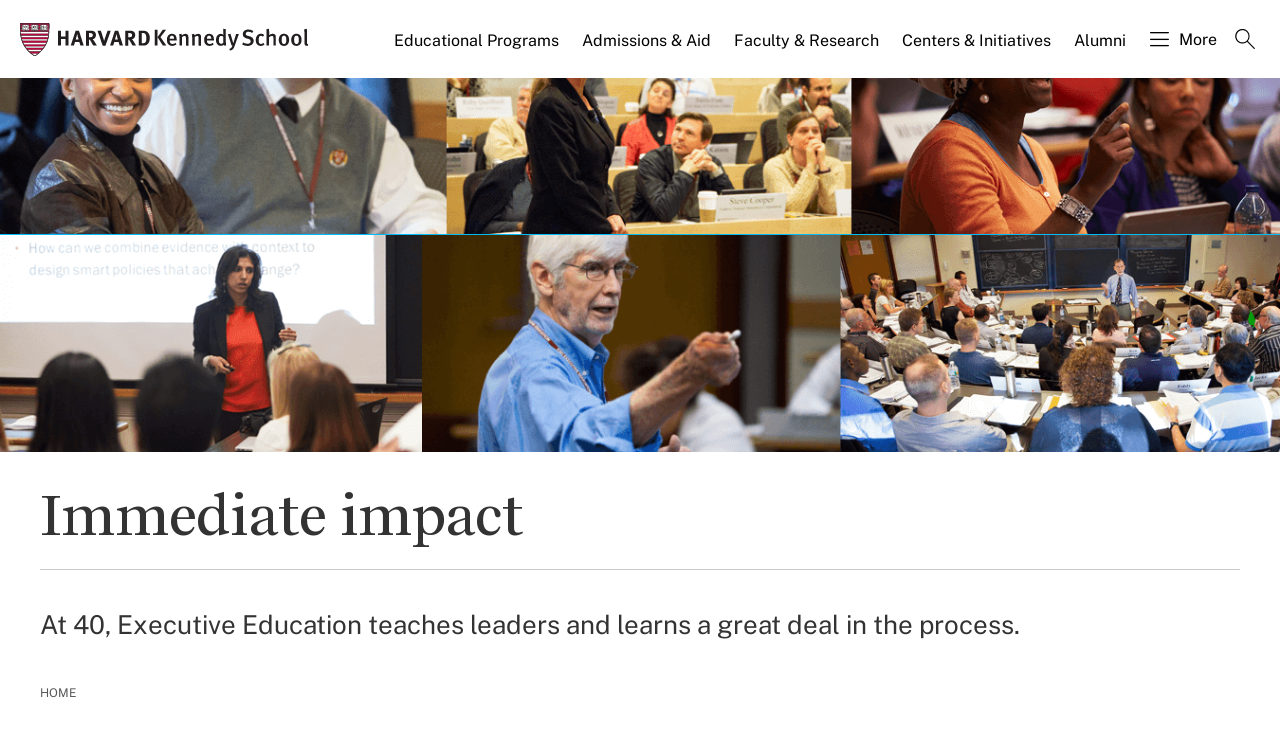

--- FILE ---
content_type: application/javascript;charset=iso-8859-1
request_url: https://fid.agkn.com/f?apiKey=2520642820
body_size: 126
content:
{ "TruAudienceID" : "E1:0rlEg0zhEgeXLrZT71oXN3NSIdGUJnTRgLVxaWluml202JLMnDX3QhV30wBX1T78sMsqPleaEoZj2zqd2haoHtAhhjmFV9K85erPtngpZtAs64yyIPA4d6S5WvtmLsS6", "L3" : "" }